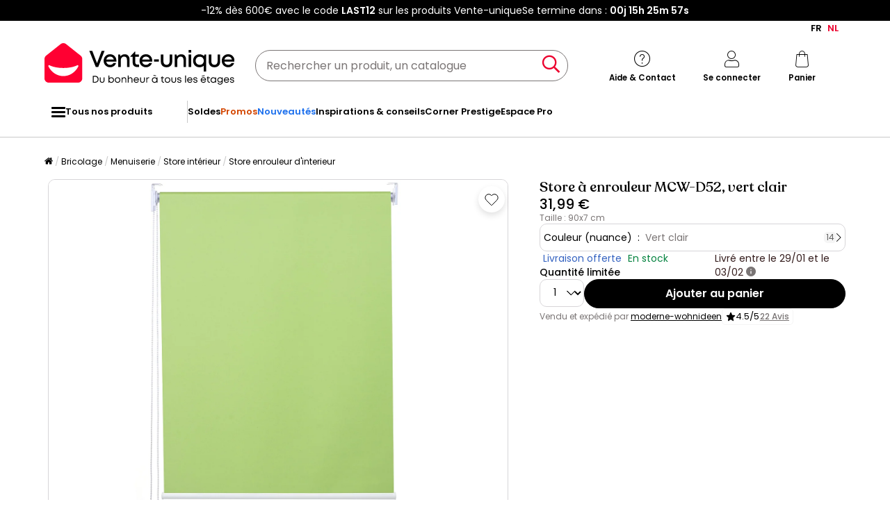

--- FILE ---
content_type: text/html; charset=utf-8
request_url: https://www.google.com/recaptcha/api2/anchor?ar=1&k=6LeKhU4pAAAAADKrUjV2u5pRv2dbHidBEDMej4b2&co=aHR0cHM6Ly9mci52ZW50ZS11bmlxdWUuYmU6NDQz&hl=en&v=PoyoqOPhxBO7pBk68S4YbpHZ&size=invisible&anchor-ms=20000&execute-ms=30000&cb=a5gfkx7ocbd8
body_size: 48759
content:
<!DOCTYPE HTML><html dir="ltr" lang="en"><head><meta http-equiv="Content-Type" content="text/html; charset=UTF-8">
<meta http-equiv="X-UA-Compatible" content="IE=edge">
<title>reCAPTCHA</title>
<style type="text/css">
/* cyrillic-ext */
@font-face {
  font-family: 'Roboto';
  font-style: normal;
  font-weight: 400;
  font-stretch: 100%;
  src: url(//fonts.gstatic.com/s/roboto/v48/KFO7CnqEu92Fr1ME7kSn66aGLdTylUAMa3GUBHMdazTgWw.woff2) format('woff2');
  unicode-range: U+0460-052F, U+1C80-1C8A, U+20B4, U+2DE0-2DFF, U+A640-A69F, U+FE2E-FE2F;
}
/* cyrillic */
@font-face {
  font-family: 'Roboto';
  font-style: normal;
  font-weight: 400;
  font-stretch: 100%;
  src: url(//fonts.gstatic.com/s/roboto/v48/KFO7CnqEu92Fr1ME7kSn66aGLdTylUAMa3iUBHMdazTgWw.woff2) format('woff2');
  unicode-range: U+0301, U+0400-045F, U+0490-0491, U+04B0-04B1, U+2116;
}
/* greek-ext */
@font-face {
  font-family: 'Roboto';
  font-style: normal;
  font-weight: 400;
  font-stretch: 100%;
  src: url(//fonts.gstatic.com/s/roboto/v48/KFO7CnqEu92Fr1ME7kSn66aGLdTylUAMa3CUBHMdazTgWw.woff2) format('woff2');
  unicode-range: U+1F00-1FFF;
}
/* greek */
@font-face {
  font-family: 'Roboto';
  font-style: normal;
  font-weight: 400;
  font-stretch: 100%;
  src: url(//fonts.gstatic.com/s/roboto/v48/KFO7CnqEu92Fr1ME7kSn66aGLdTylUAMa3-UBHMdazTgWw.woff2) format('woff2');
  unicode-range: U+0370-0377, U+037A-037F, U+0384-038A, U+038C, U+038E-03A1, U+03A3-03FF;
}
/* math */
@font-face {
  font-family: 'Roboto';
  font-style: normal;
  font-weight: 400;
  font-stretch: 100%;
  src: url(//fonts.gstatic.com/s/roboto/v48/KFO7CnqEu92Fr1ME7kSn66aGLdTylUAMawCUBHMdazTgWw.woff2) format('woff2');
  unicode-range: U+0302-0303, U+0305, U+0307-0308, U+0310, U+0312, U+0315, U+031A, U+0326-0327, U+032C, U+032F-0330, U+0332-0333, U+0338, U+033A, U+0346, U+034D, U+0391-03A1, U+03A3-03A9, U+03B1-03C9, U+03D1, U+03D5-03D6, U+03F0-03F1, U+03F4-03F5, U+2016-2017, U+2034-2038, U+203C, U+2040, U+2043, U+2047, U+2050, U+2057, U+205F, U+2070-2071, U+2074-208E, U+2090-209C, U+20D0-20DC, U+20E1, U+20E5-20EF, U+2100-2112, U+2114-2115, U+2117-2121, U+2123-214F, U+2190, U+2192, U+2194-21AE, U+21B0-21E5, U+21F1-21F2, U+21F4-2211, U+2213-2214, U+2216-22FF, U+2308-230B, U+2310, U+2319, U+231C-2321, U+2336-237A, U+237C, U+2395, U+239B-23B7, U+23D0, U+23DC-23E1, U+2474-2475, U+25AF, U+25B3, U+25B7, U+25BD, U+25C1, U+25CA, U+25CC, U+25FB, U+266D-266F, U+27C0-27FF, U+2900-2AFF, U+2B0E-2B11, U+2B30-2B4C, U+2BFE, U+3030, U+FF5B, U+FF5D, U+1D400-1D7FF, U+1EE00-1EEFF;
}
/* symbols */
@font-face {
  font-family: 'Roboto';
  font-style: normal;
  font-weight: 400;
  font-stretch: 100%;
  src: url(//fonts.gstatic.com/s/roboto/v48/KFO7CnqEu92Fr1ME7kSn66aGLdTylUAMaxKUBHMdazTgWw.woff2) format('woff2');
  unicode-range: U+0001-000C, U+000E-001F, U+007F-009F, U+20DD-20E0, U+20E2-20E4, U+2150-218F, U+2190, U+2192, U+2194-2199, U+21AF, U+21E6-21F0, U+21F3, U+2218-2219, U+2299, U+22C4-22C6, U+2300-243F, U+2440-244A, U+2460-24FF, U+25A0-27BF, U+2800-28FF, U+2921-2922, U+2981, U+29BF, U+29EB, U+2B00-2BFF, U+4DC0-4DFF, U+FFF9-FFFB, U+10140-1018E, U+10190-1019C, U+101A0, U+101D0-101FD, U+102E0-102FB, U+10E60-10E7E, U+1D2C0-1D2D3, U+1D2E0-1D37F, U+1F000-1F0FF, U+1F100-1F1AD, U+1F1E6-1F1FF, U+1F30D-1F30F, U+1F315, U+1F31C, U+1F31E, U+1F320-1F32C, U+1F336, U+1F378, U+1F37D, U+1F382, U+1F393-1F39F, U+1F3A7-1F3A8, U+1F3AC-1F3AF, U+1F3C2, U+1F3C4-1F3C6, U+1F3CA-1F3CE, U+1F3D4-1F3E0, U+1F3ED, U+1F3F1-1F3F3, U+1F3F5-1F3F7, U+1F408, U+1F415, U+1F41F, U+1F426, U+1F43F, U+1F441-1F442, U+1F444, U+1F446-1F449, U+1F44C-1F44E, U+1F453, U+1F46A, U+1F47D, U+1F4A3, U+1F4B0, U+1F4B3, U+1F4B9, U+1F4BB, U+1F4BF, U+1F4C8-1F4CB, U+1F4D6, U+1F4DA, U+1F4DF, U+1F4E3-1F4E6, U+1F4EA-1F4ED, U+1F4F7, U+1F4F9-1F4FB, U+1F4FD-1F4FE, U+1F503, U+1F507-1F50B, U+1F50D, U+1F512-1F513, U+1F53E-1F54A, U+1F54F-1F5FA, U+1F610, U+1F650-1F67F, U+1F687, U+1F68D, U+1F691, U+1F694, U+1F698, U+1F6AD, U+1F6B2, U+1F6B9-1F6BA, U+1F6BC, U+1F6C6-1F6CF, U+1F6D3-1F6D7, U+1F6E0-1F6EA, U+1F6F0-1F6F3, U+1F6F7-1F6FC, U+1F700-1F7FF, U+1F800-1F80B, U+1F810-1F847, U+1F850-1F859, U+1F860-1F887, U+1F890-1F8AD, U+1F8B0-1F8BB, U+1F8C0-1F8C1, U+1F900-1F90B, U+1F93B, U+1F946, U+1F984, U+1F996, U+1F9E9, U+1FA00-1FA6F, U+1FA70-1FA7C, U+1FA80-1FA89, U+1FA8F-1FAC6, U+1FACE-1FADC, U+1FADF-1FAE9, U+1FAF0-1FAF8, U+1FB00-1FBFF;
}
/* vietnamese */
@font-face {
  font-family: 'Roboto';
  font-style: normal;
  font-weight: 400;
  font-stretch: 100%;
  src: url(//fonts.gstatic.com/s/roboto/v48/KFO7CnqEu92Fr1ME7kSn66aGLdTylUAMa3OUBHMdazTgWw.woff2) format('woff2');
  unicode-range: U+0102-0103, U+0110-0111, U+0128-0129, U+0168-0169, U+01A0-01A1, U+01AF-01B0, U+0300-0301, U+0303-0304, U+0308-0309, U+0323, U+0329, U+1EA0-1EF9, U+20AB;
}
/* latin-ext */
@font-face {
  font-family: 'Roboto';
  font-style: normal;
  font-weight: 400;
  font-stretch: 100%;
  src: url(//fonts.gstatic.com/s/roboto/v48/KFO7CnqEu92Fr1ME7kSn66aGLdTylUAMa3KUBHMdazTgWw.woff2) format('woff2');
  unicode-range: U+0100-02BA, U+02BD-02C5, U+02C7-02CC, U+02CE-02D7, U+02DD-02FF, U+0304, U+0308, U+0329, U+1D00-1DBF, U+1E00-1E9F, U+1EF2-1EFF, U+2020, U+20A0-20AB, U+20AD-20C0, U+2113, U+2C60-2C7F, U+A720-A7FF;
}
/* latin */
@font-face {
  font-family: 'Roboto';
  font-style: normal;
  font-weight: 400;
  font-stretch: 100%;
  src: url(//fonts.gstatic.com/s/roboto/v48/KFO7CnqEu92Fr1ME7kSn66aGLdTylUAMa3yUBHMdazQ.woff2) format('woff2');
  unicode-range: U+0000-00FF, U+0131, U+0152-0153, U+02BB-02BC, U+02C6, U+02DA, U+02DC, U+0304, U+0308, U+0329, U+2000-206F, U+20AC, U+2122, U+2191, U+2193, U+2212, U+2215, U+FEFF, U+FFFD;
}
/* cyrillic-ext */
@font-face {
  font-family: 'Roboto';
  font-style: normal;
  font-weight: 500;
  font-stretch: 100%;
  src: url(//fonts.gstatic.com/s/roboto/v48/KFO7CnqEu92Fr1ME7kSn66aGLdTylUAMa3GUBHMdazTgWw.woff2) format('woff2');
  unicode-range: U+0460-052F, U+1C80-1C8A, U+20B4, U+2DE0-2DFF, U+A640-A69F, U+FE2E-FE2F;
}
/* cyrillic */
@font-face {
  font-family: 'Roboto';
  font-style: normal;
  font-weight: 500;
  font-stretch: 100%;
  src: url(//fonts.gstatic.com/s/roboto/v48/KFO7CnqEu92Fr1ME7kSn66aGLdTylUAMa3iUBHMdazTgWw.woff2) format('woff2');
  unicode-range: U+0301, U+0400-045F, U+0490-0491, U+04B0-04B1, U+2116;
}
/* greek-ext */
@font-face {
  font-family: 'Roboto';
  font-style: normal;
  font-weight: 500;
  font-stretch: 100%;
  src: url(//fonts.gstatic.com/s/roboto/v48/KFO7CnqEu92Fr1ME7kSn66aGLdTylUAMa3CUBHMdazTgWw.woff2) format('woff2');
  unicode-range: U+1F00-1FFF;
}
/* greek */
@font-face {
  font-family: 'Roboto';
  font-style: normal;
  font-weight: 500;
  font-stretch: 100%;
  src: url(//fonts.gstatic.com/s/roboto/v48/KFO7CnqEu92Fr1ME7kSn66aGLdTylUAMa3-UBHMdazTgWw.woff2) format('woff2');
  unicode-range: U+0370-0377, U+037A-037F, U+0384-038A, U+038C, U+038E-03A1, U+03A3-03FF;
}
/* math */
@font-face {
  font-family: 'Roboto';
  font-style: normal;
  font-weight: 500;
  font-stretch: 100%;
  src: url(//fonts.gstatic.com/s/roboto/v48/KFO7CnqEu92Fr1ME7kSn66aGLdTylUAMawCUBHMdazTgWw.woff2) format('woff2');
  unicode-range: U+0302-0303, U+0305, U+0307-0308, U+0310, U+0312, U+0315, U+031A, U+0326-0327, U+032C, U+032F-0330, U+0332-0333, U+0338, U+033A, U+0346, U+034D, U+0391-03A1, U+03A3-03A9, U+03B1-03C9, U+03D1, U+03D5-03D6, U+03F0-03F1, U+03F4-03F5, U+2016-2017, U+2034-2038, U+203C, U+2040, U+2043, U+2047, U+2050, U+2057, U+205F, U+2070-2071, U+2074-208E, U+2090-209C, U+20D0-20DC, U+20E1, U+20E5-20EF, U+2100-2112, U+2114-2115, U+2117-2121, U+2123-214F, U+2190, U+2192, U+2194-21AE, U+21B0-21E5, U+21F1-21F2, U+21F4-2211, U+2213-2214, U+2216-22FF, U+2308-230B, U+2310, U+2319, U+231C-2321, U+2336-237A, U+237C, U+2395, U+239B-23B7, U+23D0, U+23DC-23E1, U+2474-2475, U+25AF, U+25B3, U+25B7, U+25BD, U+25C1, U+25CA, U+25CC, U+25FB, U+266D-266F, U+27C0-27FF, U+2900-2AFF, U+2B0E-2B11, U+2B30-2B4C, U+2BFE, U+3030, U+FF5B, U+FF5D, U+1D400-1D7FF, U+1EE00-1EEFF;
}
/* symbols */
@font-face {
  font-family: 'Roboto';
  font-style: normal;
  font-weight: 500;
  font-stretch: 100%;
  src: url(//fonts.gstatic.com/s/roboto/v48/KFO7CnqEu92Fr1ME7kSn66aGLdTylUAMaxKUBHMdazTgWw.woff2) format('woff2');
  unicode-range: U+0001-000C, U+000E-001F, U+007F-009F, U+20DD-20E0, U+20E2-20E4, U+2150-218F, U+2190, U+2192, U+2194-2199, U+21AF, U+21E6-21F0, U+21F3, U+2218-2219, U+2299, U+22C4-22C6, U+2300-243F, U+2440-244A, U+2460-24FF, U+25A0-27BF, U+2800-28FF, U+2921-2922, U+2981, U+29BF, U+29EB, U+2B00-2BFF, U+4DC0-4DFF, U+FFF9-FFFB, U+10140-1018E, U+10190-1019C, U+101A0, U+101D0-101FD, U+102E0-102FB, U+10E60-10E7E, U+1D2C0-1D2D3, U+1D2E0-1D37F, U+1F000-1F0FF, U+1F100-1F1AD, U+1F1E6-1F1FF, U+1F30D-1F30F, U+1F315, U+1F31C, U+1F31E, U+1F320-1F32C, U+1F336, U+1F378, U+1F37D, U+1F382, U+1F393-1F39F, U+1F3A7-1F3A8, U+1F3AC-1F3AF, U+1F3C2, U+1F3C4-1F3C6, U+1F3CA-1F3CE, U+1F3D4-1F3E0, U+1F3ED, U+1F3F1-1F3F3, U+1F3F5-1F3F7, U+1F408, U+1F415, U+1F41F, U+1F426, U+1F43F, U+1F441-1F442, U+1F444, U+1F446-1F449, U+1F44C-1F44E, U+1F453, U+1F46A, U+1F47D, U+1F4A3, U+1F4B0, U+1F4B3, U+1F4B9, U+1F4BB, U+1F4BF, U+1F4C8-1F4CB, U+1F4D6, U+1F4DA, U+1F4DF, U+1F4E3-1F4E6, U+1F4EA-1F4ED, U+1F4F7, U+1F4F9-1F4FB, U+1F4FD-1F4FE, U+1F503, U+1F507-1F50B, U+1F50D, U+1F512-1F513, U+1F53E-1F54A, U+1F54F-1F5FA, U+1F610, U+1F650-1F67F, U+1F687, U+1F68D, U+1F691, U+1F694, U+1F698, U+1F6AD, U+1F6B2, U+1F6B9-1F6BA, U+1F6BC, U+1F6C6-1F6CF, U+1F6D3-1F6D7, U+1F6E0-1F6EA, U+1F6F0-1F6F3, U+1F6F7-1F6FC, U+1F700-1F7FF, U+1F800-1F80B, U+1F810-1F847, U+1F850-1F859, U+1F860-1F887, U+1F890-1F8AD, U+1F8B0-1F8BB, U+1F8C0-1F8C1, U+1F900-1F90B, U+1F93B, U+1F946, U+1F984, U+1F996, U+1F9E9, U+1FA00-1FA6F, U+1FA70-1FA7C, U+1FA80-1FA89, U+1FA8F-1FAC6, U+1FACE-1FADC, U+1FADF-1FAE9, U+1FAF0-1FAF8, U+1FB00-1FBFF;
}
/* vietnamese */
@font-face {
  font-family: 'Roboto';
  font-style: normal;
  font-weight: 500;
  font-stretch: 100%;
  src: url(//fonts.gstatic.com/s/roboto/v48/KFO7CnqEu92Fr1ME7kSn66aGLdTylUAMa3OUBHMdazTgWw.woff2) format('woff2');
  unicode-range: U+0102-0103, U+0110-0111, U+0128-0129, U+0168-0169, U+01A0-01A1, U+01AF-01B0, U+0300-0301, U+0303-0304, U+0308-0309, U+0323, U+0329, U+1EA0-1EF9, U+20AB;
}
/* latin-ext */
@font-face {
  font-family: 'Roboto';
  font-style: normal;
  font-weight: 500;
  font-stretch: 100%;
  src: url(//fonts.gstatic.com/s/roboto/v48/KFO7CnqEu92Fr1ME7kSn66aGLdTylUAMa3KUBHMdazTgWw.woff2) format('woff2');
  unicode-range: U+0100-02BA, U+02BD-02C5, U+02C7-02CC, U+02CE-02D7, U+02DD-02FF, U+0304, U+0308, U+0329, U+1D00-1DBF, U+1E00-1E9F, U+1EF2-1EFF, U+2020, U+20A0-20AB, U+20AD-20C0, U+2113, U+2C60-2C7F, U+A720-A7FF;
}
/* latin */
@font-face {
  font-family: 'Roboto';
  font-style: normal;
  font-weight: 500;
  font-stretch: 100%;
  src: url(//fonts.gstatic.com/s/roboto/v48/KFO7CnqEu92Fr1ME7kSn66aGLdTylUAMa3yUBHMdazQ.woff2) format('woff2');
  unicode-range: U+0000-00FF, U+0131, U+0152-0153, U+02BB-02BC, U+02C6, U+02DA, U+02DC, U+0304, U+0308, U+0329, U+2000-206F, U+20AC, U+2122, U+2191, U+2193, U+2212, U+2215, U+FEFF, U+FFFD;
}
/* cyrillic-ext */
@font-face {
  font-family: 'Roboto';
  font-style: normal;
  font-weight: 900;
  font-stretch: 100%;
  src: url(//fonts.gstatic.com/s/roboto/v48/KFO7CnqEu92Fr1ME7kSn66aGLdTylUAMa3GUBHMdazTgWw.woff2) format('woff2');
  unicode-range: U+0460-052F, U+1C80-1C8A, U+20B4, U+2DE0-2DFF, U+A640-A69F, U+FE2E-FE2F;
}
/* cyrillic */
@font-face {
  font-family: 'Roboto';
  font-style: normal;
  font-weight: 900;
  font-stretch: 100%;
  src: url(//fonts.gstatic.com/s/roboto/v48/KFO7CnqEu92Fr1ME7kSn66aGLdTylUAMa3iUBHMdazTgWw.woff2) format('woff2');
  unicode-range: U+0301, U+0400-045F, U+0490-0491, U+04B0-04B1, U+2116;
}
/* greek-ext */
@font-face {
  font-family: 'Roboto';
  font-style: normal;
  font-weight: 900;
  font-stretch: 100%;
  src: url(//fonts.gstatic.com/s/roboto/v48/KFO7CnqEu92Fr1ME7kSn66aGLdTylUAMa3CUBHMdazTgWw.woff2) format('woff2');
  unicode-range: U+1F00-1FFF;
}
/* greek */
@font-face {
  font-family: 'Roboto';
  font-style: normal;
  font-weight: 900;
  font-stretch: 100%;
  src: url(//fonts.gstatic.com/s/roboto/v48/KFO7CnqEu92Fr1ME7kSn66aGLdTylUAMa3-UBHMdazTgWw.woff2) format('woff2');
  unicode-range: U+0370-0377, U+037A-037F, U+0384-038A, U+038C, U+038E-03A1, U+03A3-03FF;
}
/* math */
@font-face {
  font-family: 'Roboto';
  font-style: normal;
  font-weight: 900;
  font-stretch: 100%;
  src: url(//fonts.gstatic.com/s/roboto/v48/KFO7CnqEu92Fr1ME7kSn66aGLdTylUAMawCUBHMdazTgWw.woff2) format('woff2');
  unicode-range: U+0302-0303, U+0305, U+0307-0308, U+0310, U+0312, U+0315, U+031A, U+0326-0327, U+032C, U+032F-0330, U+0332-0333, U+0338, U+033A, U+0346, U+034D, U+0391-03A1, U+03A3-03A9, U+03B1-03C9, U+03D1, U+03D5-03D6, U+03F0-03F1, U+03F4-03F5, U+2016-2017, U+2034-2038, U+203C, U+2040, U+2043, U+2047, U+2050, U+2057, U+205F, U+2070-2071, U+2074-208E, U+2090-209C, U+20D0-20DC, U+20E1, U+20E5-20EF, U+2100-2112, U+2114-2115, U+2117-2121, U+2123-214F, U+2190, U+2192, U+2194-21AE, U+21B0-21E5, U+21F1-21F2, U+21F4-2211, U+2213-2214, U+2216-22FF, U+2308-230B, U+2310, U+2319, U+231C-2321, U+2336-237A, U+237C, U+2395, U+239B-23B7, U+23D0, U+23DC-23E1, U+2474-2475, U+25AF, U+25B3, U+25B7, U+25BD, U+25C1, U+25CA, U+25CC, U+25FB, U+266D-266F, U+27C0-27FF, U+2900-2AFF, U+2B0E-2B11, U+2B30-2B4C, U+2BFE, U+3030, U+FF5B, U+FF5D, U+1D400-1D7FF, U+1EE00-1EEFF;
}
/* symbols */
@font-face {
  font-family: 'Roboto';
  font-style: normal;
  font-weight: 900;
  font-stretch: 100%;
  src: url(//fonts.gstatic.com/s/roboto/v48/KFO7CnqEu92Fr1ME7kSn66aGLdTylUAMaxKUBHMdazTgWw.woff2) format('woff2');
  unicode-range: U+0001-000C, U+000E-001F, U+007F-009F, U+20DD-20E0, U+20E2-20E4, U+2150-218F, U+2190, U+2192, U+2194-2199, U+21AF, U+21E6-21F0, U+21F3, U+2218-2219, U+2299, U+22C4-22C6, U+2300-243F, U+2440-244A, U+2460-24FF, U+25A0-27BF, U+2800-28FF, U+2921-2922, U+2981, U+29BF, U+29EB, U+2B00-2BFF, U+4DC0-4DFF, U+FFF9-FFFB, U+10140-1018E, U+10190-1019C, U+101A0, U+101D0-101FD, U+102E0-102FB, U+10E60-10E7E, U+1D2C0-1D2D3, U+1D2E0-1D37F, U+1F000-1F0FF, U+1F100-1F1AD, U+1F1E6-1F1FF, U+1F30D-1F30F, U+1F315, U+1F31C, U+1F31E, U+1F320-1F32C, U+1F336, U+1F378, U+1F37D, U+1F382, U+1F393-1F39F, U+1F3A7-1F3A8, U+1F3AC-1F3AF, U+1F3C2, U+1F3C4-1F3C6, U+1F3CA-1F3CE, U+1F3D4-1F3E0, U+1F3ED, U+1F3F1-1F3F3, U+1F3F5-1F3F7, U+1F408, U+1F415, U+1F41F, U+1F426, U+1F43F, U+1F441-1F442, U+1F444, U+1F446-1F449, U+1F44C-1F44E, U+1F453, U+1F46A, U+1F47D, U+1F4A3, U+1F4B0, U+1F4B3, U+1F4B9, U+1F4BB, U+1F4BF, U+1F4C8-1F4CB, U+1F4D6, U+1F4DA, U+1F4DF, U+1F4E3-1F4E6, U+1F4EA-1F4ED, U+1F4F7, U+1F4F9-1F4FB, U+1F4FD-1F4FE, U+1F503, U+1F507-1F50B, U+1F50D, U+1F512-1F513, U+1F53E-1F54A, U+1F54F-1F5FA, U+1F610, U+1F650-1F67F, U+1F687, U+1F68D, U+1F691, U+1F694, U+1F698, U+1F6AD, U+1F6B2, U+1F6B9-1F6BA, U+1F6BC, U+1F6C6-1F6CF, U+1F6D3-1F6D7, U+1F6E0-1F6EA, U+1F6F0-1F6F3, U+1F6F7-1F6FC, U+1F700-1F7FF, U+1F800-1F80B, U+1F810-1F847, U+1F850-1F859, U+1F860-1F887, U+1F890-1F8AD, U+1F8B0-1F8BB, U+1F8C0-1F8C1, U+1F900-1F90B, U+1F93B, U+1F946, U+1F984, U+1F996, U+1F9E9, U+1FA00-1FA6F, U+1FA70-1FA7C, U+1FA80-1FA89, U+1FA8F-1FAC6, U+1FACE-1FADC, U+1FADF-1FAE9, U+1FAF0-1FAF8, U+1FB00-1FBFF;
}
/* vietnamese */
@font-face {
  font-family: 'Roboto';
  font-style: normal;
  font-weight: 900;
  font-stretch: 100%;
  src: url(//fonts.gstatic.com/s/roboto/v48/KFO7CnqEu92Fr1ME7kSn66aGLdTylUAMa3OUBHMdazTgWw.woff2) format('woff2');
  unicode-range: U+0102-0103, U+0110-0111, U+0128-0129, U+0168-0169, U+01A0-01A1, U+01AF-01B0, U+0300-0301, U+0303-0304, U+0308-0309, U+0323, U+0329, U+1EA0-1EF9, U+20AB;
}
/* latin-ext */
@font-face {
  font-family: 'Roboto';
  font-style: normal;
  font-weight: 900;
  font-stretch: 100%;
  src: url(//fonts.gstatic.com/s/roboto/v48/KFO7CnqEu92Fr1ME7kSn66aGLdTylUAMa3KUBHMdazTgWw.woff2) format('woff2');
  unicode-range: U+0100-02BA, U+02BD-02C5, U+02C7-02CC, U+02CE-02D7, U+02DD-02FF, U+0304, U+0308, U+0329, U+1D00-1DBF, U+1E00-1E9F, U+1EF2-1EFF, U+2020, U+20A0-20AB, U+20AD-20C0, U+2113, U+2C60-2C7F, U+A720-A7FF;
}
/* latin */
@font-face {
  font-family: 'Roboto';
  font-style: normal;
  font-weight: 900;
  font-stretch: 100%;
  src: url(//fonts.gstatic.com/s/roboto/v48/KFO7CnqEu92Fr1ME7kSn66aGLdTylUAMa3yUBHMdazQ.woff2) format('woff2');
  unicode-range: U+0000-00FF, U+0131, U+0152-0153, U+02BB-02BC, U+02C6, U+02DA, U+02DC, U+0304, U+0308, U+0329, U+2000-206F, U+20AC, U+2122, U+2191, U+2193, U+2212, U+2215, U+FEFF, U+FFFD;
}

</style>
<link rel="stylesheet" type="text/css" href="https://www.gstatic.com/recaptcha/releases/PoyoqOPhxBO7pBk68S4YbpHZ/styles__ltr.css">
<script nonce="rTxg24LMOBx163kPjkR64Q" type="text/javascript">window['__recaptcha_api'] = 'https://www.google.com/recaptcha/api2/';</script>
<script type="text/javascript" src="https://www.gstatic.com/recaptcha/releases/PoyoqOPhxBO7pBk68S4YbpHZ/recaptcha__en.js" nonce="rTxg24LMOBx163kPjkR64Q">
      
    </script></head>
<body><div id="rc-anchor-alert" class="rc-anchor-alert"></div>
<input type="hidden" id="recaptcha-token" value="[base64]">
<script type="text/javascript" nonce="rTxg24LMOBx163kPjkR64Q">
      recaptcha.anchor.Main.init("[\x22ainput\x22,[\x22bgdata\x22,\x22\x22,\[base64]/[base64]/[base64]/[base64]/[base64]/UltsKytdPUU6KEU8MjA0OD9SW2wrK109RT4+NnwxOTI6KChFJjY0NTEyKT09NTUyOTYmJk0rMTxjLmxlbmd0aCYmKGMuY2hhckNvZGVBdChNKzEpJjY0NTEyKT09NTYzMjA/[base64]/[base64]/[base64]/[base64]/[base64]/[base64]/[base64]\x22,\[base64]\x22,\x22wpXChMKaSzLDgsOBw4cMw77DnsKaw45gS0LDrsKlIwHCg8Kkwq50RAZPw7NuBMOnw5DCp8OCH1Q5woQRdsOBwodtCS5qw6ZpT13DssKpVh/DhmMbc8OLwrrCmcOtw53DqMODw6Nsw5nDsMKcwoxCw6jDhcOzwo7CscOFRhg1w7zCkMOxw7PDlzwfCQdww5/DpcOEBH/DjH/DoMO4dlPCvcOTb8KiwrvDt8Oow5HCgsKZwoxXw5MtwqF0w5zDtl/Ch3DDolLDo8KJw5PDtT5lwqZ9Q8KjKsK3IcOqwpPCpMKNacKwwqVPK35wN8KjP8Osw5gbwrZOV8KlwrA+YjVSw7J1RsKkwooaw4XDpWdLfBPDmcO/wrHCs8OfPy7CisOPwr8rwrEBw55AN8OFV3dSBsOAdcKgCMOwMxrCgGshw4PDuFoRw4BRwrYaw7DCnVo4PcOdwprDkFgCw7XCnEzCn8KsCH3Dp8OJKUhOV0cBOMKfwqfDpUDCncO2w53DtkXDmcOibS3DhwB0wrN/w75SwqjCjsKcwr0KBMKFTBfCgj/ClCzChhDDjXcrw4/DtcKyJCIjw5cZbMOJwrQ0c8OOf3h3RMOwM8OVScOKwoDCjEHCgEg+MMOOJRjCq8KAwobDr2FMwqptLsOoI8OPw5rDuwB8w6jDmG5Ww4zCksKiwqDDg8Ouwq3CjXLDsDZXw57CkxHCs8K0ElgRw7TDhMKLLnXCjcKZw5UpM1rDrnfCvsKhwqLCtTs/wqPCvBzCusOhw50awoAXw5XDgA0OJ8Klw6jDn1czC8OPWMKvOR7DiMKsVjzCtcKdw7M7wrYkIxHCusObwrMvesOxwr4vVMONVcOgEMOCPSZUw5EFwpFPw5vDl2vDlSvCosOPwrLClcKhOsKCw4XCphnDrcOWQcOXYk8rGxIaJMKRwo7CghwJw4bChknCoAXCght/wobDr8KCw6dOImstw6rChEHDnMKqDFw+w45Ef8KRw4c2wrJxw6PDhFHDgEB2w4UzwpwDw5XDj8ODwpXDl8KOw5ENKcKCw4jCoT7DisO+bUPCtXnCtcO9ETjCucK5akbCuMOtwp0QIDoWwovDuHA7acOXScOSwqLChSPCmcKbWcOywp/DpxlnCTbCoxvDqMK+wo1CwqjCscOQwqLDvzLDosKcw5TCkgQ3wq3ChhvDk8KHPgkNCSTDu8OMdgTDmsKTwrcdw7PCjkoFw65sw67CrA/CosO2w6/[base64]/DkSzCo0HDhmzDvmIebl1LS1/CmMKrR2kKw47DucKFwpZ1AcOZw7JpdAHCinwGw6vCs8O0w7jDjHk4bE3CkC1TwpklDcOuwqfClwPDmsOaw4UUwroaw7lww7QHw7HDs8OLw43ClsO0fMKLw6F3w6XCgH0eb8O1K8KOw7zCs8Kiwo/[base64]/CjiXCtcOddMOHNTfDt8OLwphaw7k4wrbDmXvDtnxCw64vABjDvRIiJ8OuwprDkU0nw5jCsMOGbGlxw5jCq8OgwpjDicOmQUFdwrtYw5vCoBIcEzfDnSLDp8OCwobClkVwAcKBXMOVwqvDjG/CkX3ChsK2ZHRBw7cmO07DncOpfsK7w63DoW7Cl8Kow6Z5XAJ/[base64]/Cl39Ywr3Cp0jDisKgw65bw7HDjMOywpsiZ8OYJsO7wq7Cu8KrwrdsCFwew7UFw7zCijjDlzgPfxIyGErDr8KhdcKzwo9vL8OiccKiYRlmWcOWAzULwrhiw7MjT8KcfcOFwozCpFDClgspOsK2wp/DmzU6VsKeCsOOcnESw6HDu8OwMHnDlcKsw6IeZhfDq8K8w59Le8KfQCDDqWVfwolZwrbDisO1fcO/woDCtcKNwofCkEosw4DCqMK+PybDp8Omw71EBcK2Oh8cKsK6TsOXw6nDkVIDE8OkSsOww7rCtBXCpMOSVMOwDijCvcKfCsK+w6ceWgs4ZcKxKMOxw4DClcKVwpF8cMKGV8OKw4paw4jDv8KwJh3Dt0IwwqB/KVlVw5jDugvCg8OsRXNGwoUkFH7DuMOcwonCrcOOwofCqMKIwpXDtQUywrLCoWLClMKQwqUgBRHDlMOMwrXCtcKFwpdhwrHDhzkEczvDpDvCqnQgREPDjg8pwrbCjzohDMOjLFxFVMKQwq/DsMOsw5TDtF8BScKUG8KWFsO+w6UDBMKyIMKVwojDu0XCt8OSwqREwrPCqyYRJknClcOdwqV+AW0Dw6Qiw7gpZ8OKw4PCnzhPw49DO1HDhMO/wq4Sw7/DnMKqa8KZaRBFFh12c8OuwqHCisOvWkFpwrwUw7bDg8Kxw5oxw4/CrRANw4/CqBjDmUvCssKpwpELwrHCnMOwwrAew47DqMOHw7DDqsKuTMOyGT7Ds0R3worCm8KHwq9KwpXDr8Oew5YANxXDp8Odw7MHwpB+wpPCl1xiw48hwrrDsW1Ywp5aEF/CtcKEw51XDFgIwrHCqMKiDFx5FsKAw5k7w5VGfS51a8OpwotcJkxCWzZOwp8ARcOew4wIwpE+w7/DpcKEw6hZF8KAZUjDucOvw63ClsKAwodnA8OqA8KMw4zCm0J1I8KJwq3DrMOYw4Ffwr/DlxFJTsK9UxIEO8OHwpkIB8OhW8OaG1vCuEB+EsKebwHDpsOeIirCksK+w7XChMKJFMKCwojDsFjClsO2wqfDijHDrlTCkcKeNMK/[base64]/[base64]/[base64]/CqULDisKZw4PDqcKow7DCocO5CMKbWzU3eE3DlcO/w5gIFMOZw6LDlkHCp8Ogw5bClcKfw4vDtsO5w4/ChMK5woM8w6RowpPCsMKOY1zDksKWJSxSw4wNDgISwqfDh1rCsBfDgsOGwpFuT1bCnnFuw4/CqQHCp8K3WMOeWcKzZmPCjMKCel/[base64]/[base64]/CRzCij3Dujtpw60HdVbCsWXCucK3w6x4CBwJw6XCs8Otw63Ct8KCQAUlwpkQwolQXCRodMObZVzDscK2w7nCk8KIw4HDlcOlwrXDoAXCg8OiDjTCmiMLRVJGwq/DgMOrI8KdAMKOLGDDtsKfw6sNFsKgHzh+V8KbF8KbbznCm2LDosOnwovDj8OdUsOHw4TDmMKCw7fDlWoYw6APw5oYOCEQRVlBwpnDpiPCvHjCtFHDuS3DsDrDtDvDnMOBw78GL0vCmVFjHsO+wpYXwpPDv8KVwpcXw54/[base64]/[base64]/[base64]/[base64]/CmBgoenIhw7bDncKWEBLCo8O4LmbCksKSViHDsRLDg23DlRjCuMKow6s6w6bDgnh7XSXDr8OCecKHwp9EbAXCocKnDn0/wqsgYxQHDVsSw6jCocO+wqp6wpvCvMO5BMKfIMO+KCvDssK6IsOAKsO4w5FwaxzCpcO5R8OyI8K2wqRiFTE8wpvDnksxO8O/wrHDisKrwp9zw7fCsB59DxRTNMK6DMKBw6RAwolKP8KBcFsvwozCvDHCtWTChsOvwrTCn8KEwrohw4ZKTsOmw5jCucKPRGvCmxdVwo/[base64]/[base64]/CncKbwpvCpS/Cu8OiSMK5bCXCmzDCvErDq8OWd2NFwo/CqMKqw6hbdgpBwo/DrifDnsKHWxvCu8OYwrHCq8KbwrXCi8KEwrULw7vCuUbClivCoF3DvcKCADrDisK/[base64]/Hmhxw6hdW8Kpwr/[base64]/DrsOfbkkABR8Fw6MubiEVw749wqovQXvDgcK0w4JDw5JvABnCtMOmYTbCsx0Cw6nCpMKmTiHDuHg4wqHDosKFw4XDk8KVw44LwoZMOxAPNMOzw5TDpQ/Cs2pPUzXDhcOrfMKCwr/Dn8K2w5nDuMKGw47CnAFjwp4IHcKKF8O4w4HCgT0Aw746EcKhF8ObwozDgMOMwroAHMKZw59IAcKgQyFiw6LClcK/wqfDmgYYSXVgEMKxworDvGVvw7kCDsObwqEyH8Kfw53DlTtqw5www7FNwq4tw4zCslHCscOnCCPCi3rCscO9PUfCmsKcTzHCgsOUXW4Jw4/CtlTDpcOIbcOBR07CgcOUw7nDuMKew5/DvEYhLkgDG8OxJkdvw6Z7WsOCw4B6JXc4w43CtwYnHxJPwq7DuMOJEMOQw5Fow6Qrw7o7wqXCgWh7J2lwLDkpBnnDu8KwTXZSC2rDjlbDpQrDhsO6HVN3O1F1e8KywqnDuXVUFTU0w7TCnsOuYsOLw7gGRsK/PX49GkrCvsKKWjTCrRdPUsKew5XCtsKAPsKCD8OnPyPDj8KFwoDDlmbCrW9rZsO+wr7Dt8OQw5Z/w6o4woTCuHfDnhJZJMOQw5rCmMKMcElmbsKBwrsOwrLDpQjCksO8aBoKwpA2w6pkEsKgXVxIYMO+Y8OQw7zCnT1pwrNDwqvDhmQfwqcEw63DvcKRWMKPw6rDszhtw6ptGTU9wq/DhcKfw6PDrMKxdnrDgn/Cs8KvaFk2GDvDq8KeIsOVVSs3MSItSnXDksKDMEUjNF5dwqDDrQLDo8KMw5RGw6jCnkYjwoNKwo51aVHDocO+PcOrwqDCgcKERsOgScOxPyZkGyF6UypTwoPCkFDCvWAgOQnCp8KDPErDucKaJkfClx4+asKbRlrDg8Kpw7/[base64]/CcKyN2zDgcK6NDALdHUib8OMF3gSw7xfBsK8w4Jjwo/ChVwywpvCssKiw6bCrsKiLcKIUA4cZ0kyUQLCu8OnM2ELLsKRewfCi8Kww5jDu3Miw6HCisOHdyEbwrovAMKWccKDem7CvMK8wohuMXnDvsKUA8KQwotgwonDniTDphvDihAMwqIFwoTCicOqwpolc2/DrMKew5TDowpMwrnDrsKzAsKuw6DDiCrDgMOnwpbCpcKbwqPDjsOQwqnDukTDk8O3w6phaCUTw6LCucONw6TCjQg5GyLChCVxQ8KudcO9w43DlsKowrQMwo5kNsO3QwbCvzzDoH7CgMKWO8Opw49YMcOhHMO7wr/[base64]/DrCcJwqHCvk3CrMKOw6tlZx3DvjbCgHbDohLCusOUw4NawrzCpSFwLMOiMB7DnhguFlvCm3DDiMO6w6rDpcOWwpbDnlTChlUyAsK7wqLClMOeWsK2w4VpwqTDmcKTwoZ9wrcuwrdUFMOjw6x4aMOAw7ILw6F5OMKMwr5uwp/DkA5Mw57DoMKhfl3CjxZYMCTCssOmbMOTw6TDosKbwpYVOizDssOKw6/DisKpVcKVclzCvVIWw5Jgw5PDlMKJwq7Dq8OVU8K6wrwswo4Jwo/DvcO8IRoyTV9Zw5V2wqgNw7LClMOGw4PCkjPDrEHCsMKyDQ/DiMKWGsO7JsKGbsKmORbCucOQw5FiwrTCozJvHT/DhsKTw6oqDsKtTGjDkBrDj0dvw4JEEHNWwrQQWcOUNFzCsQHCo8O/w6pVwrUSw7zCqVnDrMKpwp1PwolUw6prwow3YgrCqsK4wp4JPsK9Z8OAwr1ZGiEyMjwtMMKEw7cCw7bCgVITwrfDnXYvfMKjO8KqcMKBIMKKw6xTSMOZw6URwp/DjQ9pwo0iOMKYwoQGIRJ9wpg6P17Cm0NwwqVVI8O/w4/CrMKHPWsCwpBeDS7CoBLDucOQw5kKwr9vw5XDo1LCs8OOwp/DlsOofgYyw5fCpF/CnMObXzPDi8OSPMK6wrXDmjvCk8KHP8OyNUTDoXVAwo/CqsKOT8OawpLCtMOrw5HDlBALw5nCgxQ9woB6wqFgwrHCpcOTDGrDvFVmWRoIYiJUPcOEwp0oBsOzw4dIw4LDlMK6NsOfwp1LFxknw6d8OBdUw4k5KMOIK1o1wrHDqcKGw6grRsK6OMOlw5HCj8KTwol4wojDksK6LcKXwonDgD/CtAQdAMOAGgfCl3rCjgQCemvCtMK9woA7w6Z4f8O0TifChcOCw43DtsKyRQLDh8O8wph4w5RRTH9LEcOmPS5EwrTDp8ORbS9yZFxYHcK5YcOaPDPCjTIwUcK8F8OpQnM0w77DncKMacKew64FdEzDi0B/JW7Dt8OMw4bDggLChyHDn0/Cu8O9OThacsKCbA9ywrczwp3CosOIF8KMaMO/JTl1wq/Co3YDMsKUw5/CucKIKcKPw7XDjsOXW0AtJ8OFQsODwqLCvXjDocOzf2PCkMO9TyvDpMOoTywdwptdwoMOwp/[base64]/YV0sw5TDjR3DjU/Ds8ObBcOoOCIQw5/[base64]/DiRBFI1rDqsOHZHEfJsKMZCIywrXDpzPCu8KeEFPCj8OOKMKTw7zCtMO5w4XDucKvwrLDjmBTwr4tD8Ozw409wpV/[base64]/CinIdwr1Fw53CtcOrJcKvw4rCi1zDig8Fw7bDriphwq/DgMK/wofChcKXbsO7wpzDmVHCl2bDmlxXw4PDiEfCtMKVBUtYQ8O/w4bDlyJ8IxjDmsOmGcKVwp7DhjbDnMOFNsO8J0lQR8O3SsO4Jgs+RMOqAMK7wrPCo8KuwqDDjQtiw6R1w63DpsKMJcKdd8KHF8KYKMOefsKow7/Dlj7ChynCui09DcOIw6rCpcOUwpzDv8KGQMOLwr3Dg200dTLDhwrCmBYWIMORw57CrC/[base64]/DjjhawofCg8OlwozCn2NswoTCrn/[base64]/CoMOvwoVAasOrcURRKcKsc8KBEB4AIx7CiRbCtcOJw7jCnwRswp4OV2ASw4A6wqB0wpvDmWTCvVcawoAIQzLCk8OTwp/DgsOeJgxLesKaEmMswr9DQcKqdMOQVsKdwrRfw6bDn8KYw5Rfw4REbsKKw67ClHrDsTF2w5DCrcOeF8KPwrdwI1vCtQ/CkMK+QcO7DMKcbDLCoUBkIsKdw6zDp8Oiwr4ewq/Ci8KgEsKLN29fWcK7PzE2ZljCvsOCw786woHCqzHDncOaJMKsw4MWGcKuw5DCt8OBYynDuB7CpsKCVsKUw4TCqzvCpgomKMOVI8KVwrrCtjbDpMKew5rCuMKDwoBVIzzCk8KbBFUMNMKDwpEYwqUPwpHCtn5+wpYcwoDCryY/f38+PSPDncOKZMOmYR4VwqJwRcO0w5UBCsKSw6U/w4TCnSQgRcKFT2lsE8OqVUfCslrCosOnbCzDiickwqkPXwsew4XDpDTCr3R6TVJXw7XDqmh1wqNiw5Jzw7I/[base64]/DlsKbw77DqcONw7jCssOaZMKaRsOtLcO/NcOQw5N/wpjCn3HCqV52Yn3CjsKjSXrDiyAsY2TDl08FwowSFcKDcXLCpSZKwpcnwrDCnDDDvcOtw5hJw6xrw7BTfjjDn8OHwphLeVtAwqbDtT7CucKlAMKzccKuw4fCn01JGRw6RBnCj3XDkATDjknDlH4YTStuQcKpBBHChE7DjU/Dn8KVw5XDiMKgKcOhwpQRO8OaFMOcwozCokjDkwh5EMKtwpc8IlRhQ1gMEsOZYk/Dq8ODw7d9w5pbwpRdKCXDpxvDl8O+w7PCtl8gw7LCnENTw6/[base64]/DjcKKwrvDkGoxYwYgw4cRSsK4wqXChcOHXjRKw7YUf8Osdx/DsMOEw4BuGcOuSVvDlMKUCsKbMXQ5ZMKgKABDKTY1wrTDi8OfCsOUwpZDfwfCoVTCrMK5Vwg/wo0gMcODJBvDj8KSeAcFw6LDnMKePmFbGcKMwoZxGQctB8KTbnLCoQjDizxFRV/DuyY9w4pswqA/[base64]/DgjTCm3DCu8Khw6zCkm3DncKLcsKpIsOjBRouwpwpMxUuwrUUwrjCrcO5wp9yVG/DmMOqwonCnmvDssOvwrhld8Olwo9yLMKfYT/Cu1ZCwoNcFWfDvC7Dih3CksOWGcK9J0jDlMOvw6vDmGRYw6bCq8KFwpPCpMKhBMK1GU4OMMKpw512JzHCsUfDlXLDgMO7MXETwrtxKzRJXcKKwovCkcK2QV/[base64]/[base64]/Dvhc8wpZzwpFFesK3wqbCpSh4wql/[base64]/wrcXwrQgwoZuXMOGIUbDm8K3IcOMN0FGwp/DmSvCtcO6w517woMCcMObw61uw7J6w7/Du8Kswo06EDldw7vDj8KhXMKjZwHCsg0XwpnCqcKkwrM4Vwgqw5PDmMOTLhp2w7/CucK/[base64]/Dn8KzZAjCoWM+CcKIG8KAfMKKw4N/w5sEw4Vfw5k1Gl1ecDXCtU4XwpPDuMO5fy/DlwrDl8O8wpx4wrHDnlPDvcO3EsKCeDM2HcKLacOvN3vDlV/DrVpoacKAwrjDvMKUwo3CjSHDmcOgwpTDinXCr0Znw601w6A9w7x3w5bDicKhw4jDmcOrwrUsBBcsKHLCnsOgwqgtesKvUyEnw4kjwr3DnsK9wo47w79lw6zCkcOkw5/Cj8Oyw6olJWLDoUjCrT4Hw5cCwr04w4nDgE0nwrICQcK9UsOdwqTCugpTR8KZP8Ozwr1nw4pPw7JKw6XDq0QtwqxvODlqLMOMRsO4wp/DtVw/RcOmEjBMKEYCFDkVw4bCqsKXw5V4w6hHZBMJTcKvw7I2w5M8wo3DpAx3w4TDtEEbwpPDhwUdGlJrXFQpaSJpwqIrCMKMHMKfCzbCv1fCucKiwqwQQG/Ch0I6wpzDvsKtwrnDtcKPw5nDtMOTw68lw4LCpzDDgcK3aMOHwp1Pw7Bdw6l+O8OGR2HDgA9Qw5rCnsK7QFnCjkVnwroBRcOxwrDCnhDCtsKoa1nDhsK2USfDm8OZPBTCjwvDp3w/UMKCw74Aw6TDhDLDqcKbwr7DtMKKRcOYwrFkwqPDtsOTwr52w6nCqcKhT8Oow5Uce8ONYSZQwqXCm8Oyw7oVAyXCuWvCgRcySQpDw4nCqsOCwoDCg8KzUMKHwoXDlFI+AMKiwq9EwrvCgMKyPyjCrsKPw6jCjioFw7HCg0Vvw5w1DMKPw50JDsOrT8KSCsOyLMOZw4/[base64]/CkCtXI8KHVsOpK8OdwqU1TcOJwrHCosKnDzPDj8KTw4Y+BcKUYkhpwoJAJMOZVDQ7Wh0Fw7g+SxVvZ8OrbcOFZ8OxwovDvcOdw55Iw4YwacONw6lib1YnwrHDrlsgAsOffEoswrzDmcKGwr9jw57Cv8OxdMOUwrvDtRnCrMOmLMKQw7zDi0PCrSLCgMOawrsCwo/DkiLDt8OSUsKyH2jDkcO4MsK7KMK8w5gOw651w6ktSF/Ci0nCrCnCksOuL0F4CSnCsGwkwq4QbwXCosOkUQMePMKPw69xwqjCo0/DrsKkw6x1w5zDvcO0wpRmU8OCwo1iw6LDlMOwdhDCpRHDlcOywpE9U03Cp8OPJALDscOXVMKfSHdIaMKMwqfDnMKTOXnDuMOZw4YqZknDjsO3KifCmMKuTCDDncOCwop3wrHDs1XDmwMDw7F6PcOiwqQFw5BCLMOZX0MLYF0lVcOVREs3TsOCw7sVXB/[base64]/WmwtcMOeAsOjw7/[base64]/[base64]/w6fCuEDDsTPDkcOsQcK5OC0lbGnDv0zDksKrDCRgZjILKnjCp2h8VHxRw6rCkcKvCMKoKDMLw5rDtHLDtTDCh8OdwrbCmRoWNcOIwrE0C8KgQTPDm0vCgMKEw7tNwo/DmV/CnMKDfFI5w53DjsODccOvB8K7wrnCj0PCsTIaUEXCkMO2wrrDusKxG3TDj8OFwqzCqV1VfmrCr8OnNsKHImXDi8ONHsOpGkTDi8KHIcK2ZADDncKpbMOuw7Zywq59wqDCsMKxO8O+w657w4xuU2fCjMOdVsKdwobChMOQwq9jw63Ct8O/fVsXwp3DpMOxwoFWw47CoMKjw58Hw5DCumbDoFd1KjFxw7o0wpXCu1/CrzTChGBlZ2ENbMOiMMOmwrfDjh/DiQnCnsOKVHMGUcKlci89w4g0HUh5wrUnwqjCmMKEwq/DkcKDSm5iw5HClsOjw49BB8OjFgrCn8K9w7QFwowHbALDmcO0DxdDbi3DqyvDny4Lw4NJwqYJI8OewqxFZcOVw7srXMO/w7I6ClQCNyJwwq7CuQwbZ3XDl2UWJsOWXXAEORpqcRdYYsOpw4fCvsKbw6pxw5w1bcK7PcKLwo53woTDqMOLHQMoLgfDgsOgw4JMWMOawrTChkBow4fDuATCucKpEMOVw6llAX46KDlLwrtpUjfDvsKiDMOpcMKcSMKqw6zDhcODK2tQGj/DvsONQUHCn3/DgSs5w7lBI8OcwptAw53CplR3w6bDkcKkwrFWFcKNwoXDmX/Co8K5w7RgXDAGwpDCt8K5wp/CpBd0ZElNanTCpcOrw7LChMO8wq58w4QHw7zCi8OJwqZeSWvCkmnCpUtNdQjDmcK+PMOGNxZ3w6LDoEscVCbClsKVwoQ/[base64]/DtSzDk8O0M8KTw708w7g7e8OPw6poMsOpwoxcETvDusOiAcOgw6nClcObwrfCjSnCqcO/w5B3XsOEbcOXbi7CkjfCgsK0ZkzDgcKmBMKTA2TDvMOWKjcxw5fDnMK/e8OEGmjDoybDisKawqzDhUs1WHNxwrMxw7obw5bCpgXDk8KcwonCggMmGUAiwo0BVQEGeW/CrcORasOpP1N2QyHDhMK9ZV/Dn8KIKnPCv8OQesOxwp0Ow6M0egjCisK0wpHChsOew7nDgsOow4LCsMO+wr/Dh8OtUMOXMFPDqHLDicOIHMOnw68bbQoSH3DCpFQPcW3ClgMZw5A2S3p+AMKnwoHDisOQwq3DvEPDiGHChFAjccOtaMOtwo9SYDzCnFdswptvworDvSplwoTCry3Dt14PR3bDjXLDkCRawogsf8KZN8KWOUnDusKUwq/ClcKbw7rDlMKWGsOoVMORwpo9wovDq8KGw5UbwrXDrMKKKCXCqw5vwpzDqwnCrU/[base64]/DsEzDmsKgw7QPw5PCl8OwdgfCmMKrw4TDj1wLL0HCi8OnwrxZBk5CbcOKw4/CkMOPSiE9wq7ClMK9w6bCqcKywpcxHMO9V8Oxw4IUw5/DhWB9bQFuX8OLGmfDtcO7MH9uw4/DjcKEw458DjPCix7Cp8OVJcOOaSrCiw8ZwpsLP3DCk8OcGsKjQGdDX8OAGk15woQKw7XCpMKDQzLCr1RHw4XDosKQwp87wrjCrcOrwpnDvhjDuWdtw7fCqsKjwo8HAXhvw6M+wp1iwqDCoWpTKlnCkx/CjRQqJgBtdMO1WWwRwq5CSipMaCDDllYFwpbDh8Kfw5l2Hg7DkkIrwqMcw63CsgRoG8K8ZzNywo97bsOzw6gxwpDCiGV/w7fDs8OALTbDiSnDhDlUwq41K8Kuw6QBw77CmsOJw6XDuxhpUMODDsOODHbCmivDoMOWwpF9HMKgw5k5T8KDw6lcw7wEK8KQKTjDiRDDrMO/JTIPwos2Jx3DhgVEw5/DjsOEQ8OMH8OBAsK/w6TCr8OhwqcAw5VRSSjDjmxbEVZIw7E9cMKOwopVwqvDhh0xH8O/B35ffsOXwrbDuANpw45SL1DCsjPCkRbDs1vDgsKeK8KiwpARTg1Lw40nw69lwpg4bW3DvMKGWznDkCRNJ8KQw7vCixhbV1PChyjChcK/[base64]/ClBnDsQTDk0hRw5AdwqIewr1/[base64]/CrMKmw5vCisKYw6AdDcOwWXNZNDnDj8ObwpFPCiDCpcOhwpMDbjtOw4w7Kn/CpD/DsVI3w7zDjFXDocK6KMKSw7wjw6szBTVBZHZcw4XDsk58wqHCqF/Cs29WGAXCp8KwMnPCkMO3G8Okw5oQwq/Cp0Vbw4Ekw4FQw7LCksO6ZjzCq8O+wqzChzPChcOEwojCk8KFQ8OSw6LCsSlqEcOww7cgKG4jw5nDnGTDgXQcAl3DlyTCgmMDOMOVCEIPwq0awq8OwrrCgR/Dp1bClMOGbmlObMOReCHDqzcvK09hwr/[base64]/DnnfDrzTCqsKMQMK7w7o3w5JYemvCqEXDtihEaU3CqkXCpcK5JzjDg2h/w4/CnMOUw7TCu0Ncw41UJU7Ch3N5w5PDtMOrB8KyQXoxC2nCgDrCqcOFwpzDgcO1wr3Dv8OOw5xqw7LDocO1VDlhw49pw6TDpELDhMOdwpVlHcK1wrIwLcKRwrhlw4RTfX3Ds8OTWcK3DcOdwr/DrsOPwrtrX2Qgw7PDuElJVnLDnMOCEypCwo7DqcK/wqo9a8OlIWJBPsK5AMO6woLCgcKwHcKMw5vDqMKuX8KiF8OEegBbw4EVZTw/Q8OpIFhCYwLCscKhw4sNeVlYOMK0w47CrCgFDiN0CcK4w7HCicOxw7jDuMKKVcOnwpTDtsOIZlrCnMKCw73CucK0w5NWQ8OtwrLCuEPDmWzClMKHw7PDu1/[base64]/CtWvCp8O9c14NB8KobMKfDBQXRsOXS8OuVsKvM8KBLlUSDmlyZsOxDlsIdDPCp2oxw4dUCAlqa8OIbjrCllRbw41Vw7tQdXphwprCkMK0eDB3wpkMw6xvw47DlAjDo07DrsKjeAPCkT/[base64]/[base64]/VsKiw4M9ewnCicO7ccOMwoTCsMO7wqrCqMO8wognwqtjwpTCqQEgPX8OPcOJwoxzw5VYwrA+wq7Ct8OrQMKEJ8KQS1xwD2kfwrRDDsKsFsONScOZw5ULw6wgw6/CkDNVU8O1w4PDhcOnwpgzwrTCuWTDscOcWsKNI10wLXHCtsOpw7vDksKEwp/CqhzDskYowr0gccKvwrLDpBTCqMK8acKAax3DjcOHIGB4wrjDl8KKQkPCuwo+wrHDmVgjLX1BF11FwotjYilww43CngZseWHDp37CtcO4wpxAw5/DosOKIcOhwrURwpPCrzJIwq/Di17Ciy1/w4BAw7tOZsKqSsO3RMOXwrtMw4/[base64]/[base64]/w79SbsOwwpbDnWIPwoclw6LCpmjDqz4kw73CkE/DsS0IVMKAPQrCu1dBO8KhM1gkQsKqR8KaDCfCqAbCjcOze0V+w50HwrE/M8KKw6jCtsKtRGTDisO/w7sGw70Bwp5kfTrDtMOiwqw3wpvDqgPCiTHCuMOXE8KDVAVAejxPw4TDrBYXw6HDiMKKw5XCtiYWGVnCl8KkDcKIwp0dfjs0EMKJNMOOXSwlVivCoMOlVANbwqZgw6wUX8K3wo/CqcOLGcKrw4wQEsKewoLCvGTDqDJXNE5wA8Oxw6ozw75UfHU2w5fDpm/CvsK8LcONd2DCnsOpw5lbwpQiI8ORcmvDi2XDqMOgwrJZXcOjVV0Iw7nCjMO6w5wHw5LDpsK7S8ODHxJ3wqhvIjdzwrt9wpzCuhbDjTHCv8KNwqTDoMK4SCrChsKycWJsw4DCjj5JwoAOWDFiwpbDnMOVw4jCgsK3dsKWwp/DmsOcXsOYDsOdG8KJwpwaZ8OdKsK5XsO4P1vCk3HDkkrCkMOnYAHCusK4JknDm8O2ScKLEsKfR8OJw5jDk2jDrsK3wopJCcO7Z8KCKQAJJcK7w73Ck8OjwqM/wqHCqiHDh8O3YzDDocKVJFVIw5jDr8K+wogiwoLCtBTCisOzw5tmwpjCosK6IsKZw5Q0Tk4TKHTDg8KlR8OWwrDCp1PDtcKKwrvCtcKIwrjDlBs7ITDCoQvCvHEkHwtYwpwqVsKbSFxVw5/Crj/DgX3CvsKTH8Kawq04WMO/wo3Cj2fDqzIfw7fCvMK5WV8Ww5bCgnZ0PcKEKG7DjcOfE8OVwqMlwrYTw4A3w4fDsDHCucKNwrM+w4zCocOvw7p6ImrCngjDvsKaw7pLw7bCjV/Ct8OjwpbCpShTVMK4wqlhwq8Pw7hlPlvDo0woQAXDrsKEwqPCrlgbwr8ew753wrDCusO5KcKceGXCgcOswqnDvsKsPMOfTF7DgCxtPcKwG3Vawp/[base64]/CtsOHw71swpXDpcKrScOkwqrCj2LCvX4Pwq7CocOIw4nDjG/DkMOxwrHCvsOYBcKUAcKyScKvwq7DlsO/[base64]/[base64]/wp9mNcO6w4DDtkDDi8OgwrPDqcO9RMKkw5bCrUwpwpF4Q8O3w4bDoMOIWFEtw5DDhlfCl8OvPTHDr8OiwrXDoMOHwrbChz7DqsKdw5jCr08bE2hSFiUwAsOwM28wNgx/[base64]/[base64]/CrMKBwroOG8KBwozDt8OwaMOBAsKdEwNwfsOMw6DCiFowwrvDpXALw6F8w53Dsx1GQcKtJMKyHMOreMOGwoE1JMOdAnLDusOvKMKNw7YJdnDDnMKXw43DmQrDjF4bciVSGm4vwpTDhEPDmw3DrsO9FjfDnR/CqTrCgDnCsMOXwrdJw59GangZw7TDhW8MwpnDmMKdwqjChlc6w77CqkIMUQVXw552VsO2wo7CrmvDgXfDncOlw7A2woBrBMOsw6LCrDorw6NBPFwVwpZiL149b2NOwoZQfsK1PMKjGVQlUMKdaBvCnnbCjSPDnMOowoDCh8KawolbwrAhacOIccOzPCs/w4RdwqRDND3DrMOlcH18wpXCjUbCjjfDi2HCrBDDgcOrw6pCwohrw4VBbT3CqkrDixnDqcOTeQcVLMOtZms8UG/Dp309AzPDlWUeCcOYwrs/PGIZHTjDksKxPHYmwoLCsQjDhcKVw48SFFnDrsOqJjfDlWMbWMK0U3A4w6/DvXDCoMKUw6BQw5g/[base64]/w5DCisK3wpRAwrrDmcOTQRvDrgzCgcKOU8ORw53CgGDCp8K1FcOBMsOOQW5YwrkhYsKyCMONF8Kfwq3DpyPDjMK0w5MSAcOqIk7Dnk9OwpcxV8O9PwhWccOLwoZ2fnnCvUnDu3zCpw/CpHZqw7cJw4/DpifDlwEbw78vw4LDsxTCosKkekLDn2DDl8Ofw6fDp8KYLXvDlcKtw4gLwqfDiMKqw73DuTxHFzIdw5RQw4MjDBXCrx8Mw67CpMO2ETMPWcKYwr/DsVY0wqEiXsOrwo0aQXXCrivDt8OOTMKoXWUgL8Kkwq0AwpXCggtKD2EVBjhQwqTDuwk/w5UpwqV0PUTDq8OGwobCqB8VZMK+GsKiwqoyGl5BwrMnKsKAY8OuaHdTNCjDscKtwoLCtsKcZcKnw47CjTUlw6XDosKUXcK7wpFvwrfDgz9FwpXCn8KsDcOwBMKRw6/ClcKBGsKxwpVtw6nCtMKRawVFwrLCpVI1w5sAEmtlwpDDkSvDuGbDs8ObPybCsMOaamtKYjkCw7EANDAqQ8O3elIMCQ0KAShIA8KBPMOVB8KuIMKUwoVoAMKTC8KwVkXDgcKCD0jDgWvDp8OPd8OvYlRUUsK+RiXCosO/ScO3w7JkZsOESkjCqXw2GcKzwpLDsk/DtcKREwgmCRXCrx96w784LMKNw4bDvTl2wrEGwpfCjgPCuHDCiVvDjMOdwpINMsKDOMOgw4IvwqbCvArCt8KLwobDvsOAMcKKecOOFhgMwpHCuhPCkRfDg3x/[base64]/CgcORw7TDsADCu0vDksKUdHrDiEXDknxYwoHDuMOJw7E4wojCvMKmO8KZwqnCtMKowqpyX8KNw5jDjTHChUDDvSrChRbDmMK/[base64]/DhmU6wqHDm0jCk8KjwpXCmGrCjjstHn8rwo3CrWPCmGJedcOxwoRjMyPDu1IlWcKRw6PDmmQiwrLDt8OqNgnCi1PCtMKtZ8OBPD7DisOvQDkIZkc7XlYAwrXCigTCrRt9w47DsQnCgUchM8KYwqXCglzDoXkDw7PDoMO/YVLCn8OaIMOzeFoSVRnDmFF+w7IKwoPDoSDDnHUww6TDl8OxesObI8O0w7/DqsKuwrp2GMO2ccKvCE/DsCTDrHVsKADCrsOiwqYlcG0hw7zDq20FdifCn2UQG8KuRHUKw53CrwXCuUM7w4BvwqhMOxzDicOZJEQKTREYw6bDuz9Two7CksKacCDDpcKiw5bDiGvDqD3CksOOwpTChcKLw786R8OXwrLCjX3Ck1jChH/CgmZLwpRxw7DDpkrDiRAaCMKcJcKcwpdXw7JPCQfCqDpLwq10G8KBHAxiw6cLwqd3wq96w6rDoMORw4DCuMKKwp9/w5hvw6jCkMKMHjHDq8O4O8OSwp11Z8K6Ci0Sw7Zlw6zCqsKdOxRXwq8xw4DDhGVPw7J8QDdRDMKMAATCtsK8w73DsjnCqkI8fEBbYsKiX8KlwojCugsFN3PCvsK4IMOzeR1bGxUuw6nCixtQGjAewp3DosOKw5dGwr/[base64]/DnsOaw7nDh8O5VAfCt8O6wqXDjyXCisK5V2bCqF0cw5HCisORwpU1MsOHw6zCgUgZw60/w5/[base64]/Dm8O5GsOfBMOgD3Ureg9zwoTCrcOswqBSbMOZwqwZw7sbw7zCisKDGDNpMV/CksO1w67Cj1/DmcOhQMKqO8OyUQbCtsOrYcOGRcOcbCzDsDk1Wk/CqMO/FcKtw5vDksKiNsOLw4kAwrM9wrrDl11GYQLCuXzCtzIUCMORX8K2fMODGcKhKMKRwpUrw7fDlC/CmMO9TsOWw6HCsHPCj8O7w6MPehYVw4Y2wrDDgwLCoE3DuTk5acKUNMO+w7dzW8KLw694TGPDgUhqwpzDogvDqX1mZD3DncO/MsO1IsOxw7UFw4VHSMOlOW5wwp/Dp8Obw4/DtsObEDMcXcOXTMKxwrvDiMOGGcO2DsKJwoFHC8K0bcOVVcOYPsOSHcK8wojCryh3wr58dcK/cW1dBMKGwozDlinCtylow7HCjmXCmsOnw5rDlzbCtcOLwpnDjMKxZsOfJh3CrsOQJsKoABoXWWxyeDPCnn5Pw5DCr3nDrkfCgcOuBcODaUweB1vDjsKAw7sGHWLCqsOLwrbChsKHw4AhFMKTwrdICcKCAsOHVMOSw4jDqsK8A23CryF8IE5dwrcnbMOReCBAd8Kdwp/DkMOgwqRtZcO3w7fDlzgXwoTDucOhw7/[base64]/w5pyw4JbRsOJw4xpZcOPwq7CmVE/[base64]/CrcO1woLDtRHChFZtOcKrw63DqcOwDWrCgcKRIMOsw6EuYlrDhnQpwpPDnnMVw5V2wqtbwoTChsK4wrzCgD8+wpHDln8JHcK1LQwiVcO4BkhGwoYew6k+GTbDl2nCjMOvw5p2w4HDksOLw7l5w651w7pHwrvCq8OOYcOiGgVbHz/[base64]/Dp3dbKMOuwr3DtEUHwqnDhG5Dw5BcPMKhVMOgR8KZHsKcD8KxPnlQw7h3wqLDrw0kGhATwrnCusKVDyp7wp3Cvmslwp1qw5/CtgfDoS3CjCjDpMOvGsKbw4w7wqksw7FFOsKrwrLDp2BZZ8KALULDrhfDh8OWeQ/[base64]/bBLClCnCoTR8wpR6bcKAwo/Dr8OCMMKlWyfDkMOMSMKRB8KpGlbCucO+w6bCoCPDjgt6wpMlWMK3w5ESw7bDjsOxMRrDnMO4w4AzbD97w6EifgBOw41GYMOXwonDg8OLa1YtGwDDn8KIw4jDiW/Cq8OTVcK2CzHDsMO9OVLDqlVpHRIzdcKjwqvCjMKfwp7Du2wUJ8KGeEnCuTJTwpBLwrjDj8KJFgQvMsOOQcKpUjXDpG7DhsOQeiVqQ1QdwrLDuHrCnkDCph7DmMOtHsK6VsK2w4/CusOnMSZpwo/CicKLGT90w5PDgMOuw4vDpMONOMKISQYLw4BPwoFmwq7Do8OAw58qF03Dp8K8w61cOyYRwpt8CcO5aBLCgnlfUG5ow4RAeMOgdcK6w7kOw75/BsKNXDY3wql8wpfDi8K/WXRfw4bDiA\\u003d\\u003d\x22],null,[\x22conf\x22,null,\x226LeKhU4pAAAAADKrUjV2u5pRv2dbHidBEDMej4b2\x22,0,null,null,null,1,[21,125,63,73,95,87,41,43,42,83,102,105,109,121],[1017145,391],0,null,null,null,null,0,null,0,null,700,1,null,0,\[base64]/76lBhnEnQkZnOKMAhmv8xEZ\x22,0,0,null,null,1,null,0,0,null,null,null,0],\x22https://fr.vente-unique.be:443\x22,null,[3,1,1],null,null,null,1,3600,[\x22https://www.google.com/intl/en/policies/privacy/\x22,\x22https://www.google.com/intl/en/policies/terms/\x22],\x22JgPOrlIr87E7lhsT02mN6baFD0qNgbRBquX99FAyzro\\u003d\x22,1,0,null,1,1768984378315,0,0,[28,206,86,160],null,[13,32,122,145,141],\x22RC-4_tn4JKv1FxRAA\x22,null,null,null,null,null,\x220dAFcWeA4P27h021oWMhIb7VqOyIZAfLPD500S0ZKzN2FUjduo5ON8Tth1wCE0QvvVDbBt-viaME6fDNfFYHiEy7i4cyZ6qNTavA\x22,1769067178237]");
    </script></body></html>